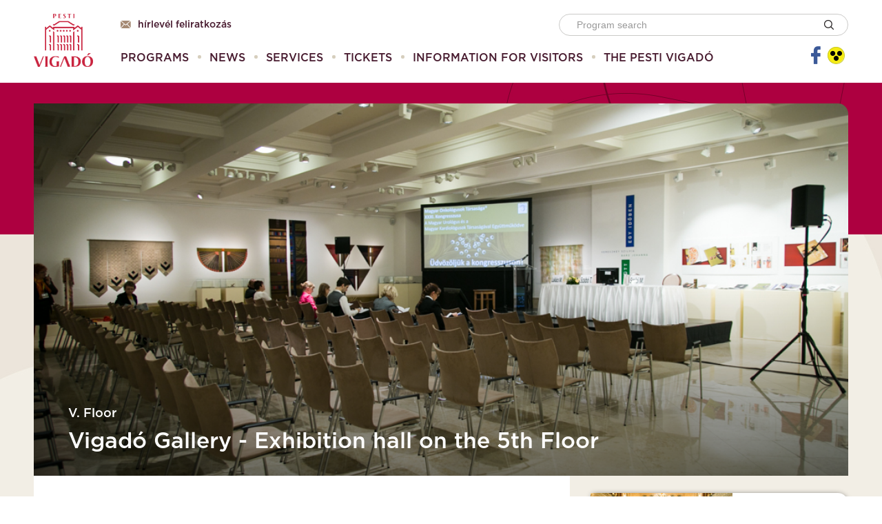

--- FILE ---
content_type: text/html;charset=UTF-8
request_url: https://vigado.hu/en/web/en/141
body_size: 8066
content:
<!DOCTYPE html> <html class="aui ltr" dir="ltr" lang="en-US"> <head> <title>V. Floor - Vigadó</title> <meta content="initial-scale=1.0, width=device-width" name="viewport" /> <meta name="theme-color" content="#ac0040" /> <meta content="text/html; charset=UTF-8" http-equiv="content-type" /> <link href="https://vigado.hu/vigado-2016-theme/images/favicon.ico" rel="Shortcut Icon" /> <link href="https&#x3a;&#x2f;&#x2f;vigado&#x2e;hu&#x2f;web&#x2f;en&#x2f;141" rel="canonical" /> <link class="lfr-css-file" href="https&#x3a;&#x2f;&#x2f;vigado&#x2e;hu&#x2f;vigado-2016-theme&#x2f;css&#x2f;aui&#x2e;css&#x3f;browserId&#x3d;other&#x26;themeId&#x3d;vigado2016_WAR_vigado2016theme&#x26;minifierType&#x3d;css&#x26;languageId&#x3d;en_US&#x26;b&#x3d;6210&#x26;t&#x3d;1740036727000" rel="stylesheet" type="text/css" /> <link href="&#x2f;html&#x2f;css&#x2f;main&#x2e;css&#x3f;browserId&#x3d;other&#x26;themeId&#x3d;vigado2016_WAR_vigado2016theme&#x26;minifierType&#x3d;css&#x26;languageId&#x3d;en_US&#x26;b&#x3d;6210&#x26;t&#x3d;1383307538000" rel="stylesheet" type="text/css" /> <link href="https://vigado.hu/vigado-portlet/css/main.css?browserId=other&amp;themeId=vigado2016_WAR_vigado2016theme&amp;minifierType=css&amp;languageId=en_US&amp;b=6210&amp;t=1747730870000" rel="stylesheet" type="text/css" /> <link href="https://vigado.hu/html/portlet/journal_content/css/main.css?browserId=other&amp;themeId=vigado2016_WAR_vigado2016theme&amp;minifierType=css&amp;languageId=en_US&amp;b=6210&amp;t=1747730691000" rel="stylesheet" type="text/css" /> <link href="https://vigado.hu/notifications-portlet/notifications/css/main.css?browserId=other&amp;themeId=vigado2016_WAR_vigado2016theme&amp;minifierType=css&amp;languageId=en_US&amp;b=6210&amp;t=1747730887000" rel="stylesheet" type="text/css" /> <link href="https://vigado.hu/html/portlet/dynamic_data_mapping/css/main.css?browserId=other&amp;themeId=vigado2016_WAR_vigado2016theme&amp;minifierType=css&amp;languageId=en_US&amp;b=6210&amp;t=1747730691000" rel="stylesheet" type="text/css" /> <script type="text/javascript">var Liferay={Browser:{acceptsGzip:function(){return true},getMajorVersion:function(){return 131},getRevision:function(){return"537.36"},getVersion:function(){return"131.0"},isAir:function(){return false},isChrome:function(){return true},isFirefox:function(){return false},isGecko:function(){return true},isIe:function(){return false},isIphone:function(){return false},isLinux:function(){return false},isMac:function(){return true},isMobile:function(){return false},isMozilla:function(){return false},isOpera:function(){return false},isRtf:function(){return true},isSafari:function(){return true},isSun:function(){return false},isWap:function(){return false},isWapXhtml:function(){return false},isWebKit:function(){return true},isWindows:function(){return false},isWml:function(){return false}},Data:{NAV_SELECTOR:"#navigation",isCustomizationView:function(){return false},notices:[null]},ThemeDisplay:{getLayoutId:function(){return"141"},getLayoutURL:function(){return"https://vigado.hu/en/web/en/141"},getParentLayoutId:function(){return"117"},isPrivateLayout:function(){return"false"},isVirtualLayout:function(){return false},getBCP47LanguageId:function(){return"en-US"},getCDNBaseURL:function(){return"https://vigado.hu"},getCDNDynamicResourcesHost:function(){return""},getCDNHost:function(){return""},getCompanyId:function(){return"10157"},getCompanyGroupId:function(){return"10197"},getDefaultLanguageId:function(){return"en_US"},getDoAsUserIdEncoded:function(){return""},getLanguageId:function(){return"en_US"},getParentGroupId:function(){return"21102"},getPathContext:function(){return""},getPathImage:function(){return"/image"},getPathJavaScript:function(){return"/html/js"},getPathMain:function(){return"/en/c"},getPathThemeImages:function(){return"https://vigado.hu/vigado-2016-theme/images"},getPathThemeRoot:function(){return"/vigado-2016-theme"},getPlid:function(){return"223995"},getPortalURL:function(){return"https://vigado.hu"},getPortletSetupShowBordersDefault:function(){return false},getScopeGroupId:function(){return"21102"},getScopeGroupIdOrLiveGroupId:function(){return"21102"},getSessionId:function(){return""},getSiteGroupId:function(){return"21102"},getURLControlPanel:function(){return"/en/group/control_panel?refererPlid=223995"},getURLHome:function(){return"https\x3a\x2f\x2fvigado\x2ehu\x2fweb\x2fguest"},getUserId:function(){return"10161"},getUserName:function(){return""},isAddSessionIdToURL:function(){return false},isFreeformLayout:function(){return false},isImpersonated:function(){return false},isSignedIn:function(){return false},isStateExclusive:function(){return false},isStateMaximized:function(){return false},isStatePopUp:function(){return false}},PropsValues:{NTLM_AUTH_ENABLED:false}};var themeDisplay=Liferay.ThemeDisplay;Liferay.AUI={getAvailableLangPath:function(){return"available_languages.jsp?browserId=other&themeId=vigado2016_WAR_vigado2016theme&colorSchemeId=01&minifierType=js&languageId=en_US&b=6210&t=1385471744000"},getCombine:function(){return true},getComboPath:function(){return"/combo/?browserId=other&minifierType=&languageId=en_US&b=6210&t=1385471744000&"},getFilter:function(){return"min"},getJavaScriptRootPath:function(){return"/html/js"},getLangPath:function(){return"aui_lang.jsp?browserId=other&themeId=vigado2016_WAR_vigado2016theme&colorSchemeId=01&minifierType=js&languageId=en_US&b=6210&t=1385471744000"}};Liferay.authToken="4ItUGqbr";Liferay.currentURL="\x2fen\x2fweb\x2fen\x2f141";Liferay.currentURLEncoded="%2Fen%2Fweb%2Fen%2F141";</script> <script src="/html/js/barebone.jsp?browserId=other&amp;themeId=vigado2016_WAR_vigado2016theme&amp;colorSchemeId=01&amp;minifierType=js&amp;minifierBundleId=javascript.barebone.files&amp;languageId=en_US&amp;b=6210&amp;t=1385471744000" type="text/javascript"></script> <script type="text/javascript">Liferay.Portlet.list=["locationdisplay_WAR_vigadoportlet","56_INSTANCE_pUKGSg4yZN9j","2_WAR_notificationsportlet","7_WAR_vigadoportlet","locationlisting_WAR_vigadoportlet","166"];</script> <script src="https://vigado.hu/html/portlet/dynamic_data_lists/js/main.js?browserId=other&amp;minifierType=js&amp;languageId=en_US&amp;b=6210&amp;t=1747730691000" type="text/javascript"></script> <script src="https://vigado.hu/html/portlet/dynamic_data_mapping/js/main.js?browserId=other&amp;minifierType=js&amp;languageId=en_US&amp;b=6210&amp;t=1747730691000" type="text/javascript"></script> <link class="lfr-css-file" href="https&#x3a;&#x2f;&#x2f;vigado&#x2e;hu&#x2f;vigado-2016-theme&#x2f;css&#x2f;main&#x2e;css&#x3f;browserId&#x3d;other&#x26;themeId&#x3d;vigado2016_WAR_vigado2016theme&#x26;minifierType&#x3d;css&#x26;languageId&#x3d;en_US&#x26;b&#x3d;6210&#x26;t&#x3d;1740036727000" rel="stylesheet" type="text/css" /> <style type="text/css"></style> <meta property="og:type" content="article" /> <meta property="og:url" content="https://vigado.hu/en/web/en/141" /> <meta property="og:site_name" content="EN"/> <!-- Google tag (gtag.js) --> <script>(function(b,m,h,a,g){b[a]=b[a]||[];b[a].push({"gtm.start":new Date().getTime(),event:"gtm.js"});var k=m.getElementsByTagName(h)[0],e=m.createElement(h),c=a!="dataLayer"?"&l="+a:"";e.async=true;e.src="https://www.googletagmanager.com/gtm.js?id="+g+c;k.parentNode.insertBefore(e,k)})(window,document,"script","dataLayer","");</script> </head> <body class=" yui3-skin-sam controls-visible signed-out public-page site "> <!-- Google Tag Manager (noscript) --> <noscript><iframe src="https://www.googletagmanager.com/ns.html?id= "height="0" width="0" style="display:none;visibility:hidden"></iframe></noscript> <!-- End Google Tag Manager (noscript) --> <a href="#main-content" id="skip-to-content">Skip to Content</a> <div class="container-fluid" id="wrapper"> <div class="header-wrapper"> <header id="banner" role="banner" class="header-inner"> <div id="heading" class="header-left"> <h1 class="site-title"> <a class="logo default-logo" href="https://vigado.hu/en/web/en/141?p_p_auth=CHcOe0wO&amp;p_p_id=49&amp;p_p_lifecycle=1&amp;p_p_state=normal&amp;p_p_mode=view&amp;_49_struts_action=%2Fmy_sites%2Fview&amp;_49_groupId=21102&amp;_49_privateLayout=false" title="Go to EN"> <img alt="EN" height="51" src="/image/company_logo?img_id=0&amp;t=1747730939675" width="51" /> </a> </h1> </div> <div class="header-right"> <div class="header-right-top"> <div class="header-subscribe-wrapper"> <a href="/hirlevel" title="Hírlevél feliratkozás"><i class="vigado-icon-newsletter" aria-hidden="true"></i>Hírlevél feliratkozás</a> </div> <div class="header-search-wrapper"> <form id="header-search-form" action="https://vigado.hu/en/web/en/" method="get" name="headerSearchFm" class="form"> <input name="p_p_id" type="hidden" value="programlisting_WAR_vigadoportlet" /> <input name="_programlisting_WAR_vigadoportlet_groupId" type="hidden" value="21102" /> <input name="_programlisting_WAR_vigadoportlet_keywords" type="text" placeholder="Program search" /> <input type="image" align="absmiddle" border="0" src="https://vigado.hu/vigado-2016-theme/images/common/search.png" title="vigado-search.search-image-title" /> </form> </div> </div> <div class="header-right-bottom"> <nav class="sort-pages modify-pages" id="navigation" role="navigation"> <ul aria-label="Site Pages" role="menubar"> <li class="" id="layout_72" role="presentation"> <a class="" aria-labelledby="layout_72" href="https&#x3a;&#x2f;&#x2f;vigado&#x2e;hu&#x2f;en&#x2f;web&#x2f;en&#x2f;programs" role="menuitem"><span> Programs</span></a> <li class="" id="layout_73" role="presentation"> <a class="" aria-labelledby="layout_73" href="https&#x3a;&#x2f;&#x2f;vigado&#x2e;hu&#x2f;en&#x2f;web&#x2f;en&#x2f;news" role="menuitem"><span> News</span></a> <li class="" id="layout_76" role="presentation"> <a class="mobile-nav-disabled" aria-labelledby="layout_76" href="https&#x3a;&#x2f;&#x2f;vigado&#x2e;hu&#x2f;en&#x2f;web&#x2f;en&#x2f;services" role="menuitem"><span> Services</span></a> <ul class="child-menu mobile-sub-closed" role="menu"> <li class=" mobile-nav-only" role="presentation"> <a href="https&#x3a;&#x2f;&#x2f;vigado&#x2e;hu&#x2f;en&#x2f;web&#x2f;en&#x2f;services" role="menuitem">Services</a> </li> <li aria-selected='true' class="selected" id="layout_153" role="presentation"> <a aria-labelledby="layout_153" href="https&#x3a;&#x2f;&#x2f;vigado&#x2e;hu&#x2f;en&#x2f;web&#x2f;en&#x2f;all-services" role="menuitem">All services</a> </li> <li aria-selected='true' class="selected" id="layout_152" role="presentation"> <a aria-labelledby="layout_152" href="https&#x3a;&#x2f;&#x2f;vigado&#x2e;hu&#x2f;en&#x2f;web&#x2f;en&#x2f;culture" role="menuitem">Culture</a> </li> <li aria-selected='true' class="selected" id="layout_154" role="presentation"> <a aria-labelledby="layout_154" href="https&#x3a;&#x2f;&#x2f;vigado&#x2e;hu&#x2f;en&#x2f;web&#x2f;en&#x2f;tourism" role="menuitem">Tourism</a> </li> <li aria-selected='true' class="selected" id="layout_155" role="presentation"> <a aria-labelledby="layout_155" href="https&#x3a;&#x2f;&#x2f;vigado&#x2e;hu&#x2f;en&#x2f;web&#x2f;en&#x2f;event-organization" role="menuitem">Event organization</a> </li> </ul> <li class="" id="layout_167" role="presentation"> <a class="" aria-labelledby="layout_167" href="https&#x3a;&#x2f;&#x2f;vigado&#x2e;jegy&#x2e;hu&#x2f;&#x3f;lang&#x3d;en" role="menuitem"><span> Tickets</span></a> <li class="" id="layout_118" role="presentation"> <a class="mobile-nav-disabled" aria-labelledby="layout_118" href="https&#x3a;&#x2f;&#x2f;vigado&#x2e;hu&#x2f;en&#x2f;web&#x2f;en&#x2f;118" role="menuitem"><span> Information for Visitors</span></a> <ul class="child-menu mobile-sub-closed" role="menu"> <li class=" mobile-nav-only" role="presentation"> <a href="https&#x3a;&#x2f;&#x2f;vigado&#x2e;hu&#x2f;en&#x2f;web&#x2f;en&#x2f;118" role="menuitem">Information for Visitors</a> </li> <li aria-selected='true' class="selected" id="layout_108" role="presentation"> <a aria-labelledby="layout_108" href="https&#x3a;&#x2f;&#x2f;vigado&#x2e;hu&#x2f;en&#x2f;web&#x2f;en&#x2f;108" role="menuitem">Location and Travelling to Pesti Vigadó</a> </li> <li aria-selected='true' class="selected" id="layout_109" role="presentation"> <a aria-labelledby="layout_109" href="https&#x3a;&#x2f;&#x2f;vigado&#x2e;hu&#x2f;en&#x2f;web&#x2f;en&#x2f;109" role="menuitem">Opening Hours</a> </li> <li aria-selected='true' class="selected" id="layout_110" role="presentation"> <a aria-labelledby="layout_110" href="https&#x3a;&#x2f;&#x2f;vigado&#x2e;hu&#x2f;en&#x2f;web&#x2f;en&#x2f;110" role="menuitem">Box Office</a> </li> <li aria-selected='true' class="selected" id="layout_165" role="presentation"> <a aria-labelledby="layout_165" href="https&#x3a;&#x2f;&#x2f;vigado&#x2e;hu&#x2f;en&#x2f;web&#x2f;en&#x2f;vigado-point" role="menuitem">Vigadó Point</a> </li> <li aria-selected='true' class="selected" id="layout_111" role="presentation"> <a aria-labelledby="layout_111" href="https&#x3a;&#x2f;&#x2f;vigado&#x2e;hu&#x2f;en&#x2f;web&#x2f;en&#x2f;ticket-prices" role="menuitem">Ticket Prices</a> </li> <li aria-selected='true' class="selected" id="layout_166" role="presentation"> <a aria-labelledby="layout_166" href="https&#x3a;&#x2f;&#x2f;vigado&#x2e;hu&#x2f;en&#x2f;web&#x2f;en&#x2f;pesti-vigado-club-card" role="menuitem">Pesti Vigadó Club Card</a> </li> <li aria-selected='true' class="selected" id="layout_107" role="presentation"> <a aria-labelledby="layout_107" href="https&#x3a;&#x2f;&#x2f;vigado&#x2e;hu&#x2f;en&#x2f;web&#x2f;en&#x2f;107" role="menuitem">Guided tours in Pesti Vigadó</a> </li> <li aria-selected='true' class="selected" id="layout_112" role="presentation"> <a aria-labelledby="layout_112" href="https&#x3a;&#x2f;&#x2f;vigado&#x2e;hu&#x2f;en&#x2f;web&#x2f;en&#x2f;program-booklet" role="menuitem">Program Booklet</a> </li> <li aria-selected='true' class="selected" id="layout_113" role="presentation"> <a aria-labelledby="layout_113" href="https&#x3a;&#x2f;&#x2f;vigado&#x2e;hu&#x2f;en&#x2f;web&#x2f;en&#x2f;113" role="menuitem">Library</a> </li> <li aria-selected='true' class="selected" id="layout_114" role="presentation"> <a aria-labelledby="layout_114" href="https&#x3a;&#x2f;&#x2f;vigado&#x2e;hu&#x2f;en&#x2f;web&#x2f;en&#x2f;house-regulations" role="menuitem">House Regulations</a> </li> <li aria-selected='true' class="selected" id="layout_115" role="presentation"> <a aria-labelledby="layout_115" href="https&#x3a;&#x2f;&#x2f;vigado&#x2e;hu&#x2f;en&#x2f;web&#x2f;en&#x2f;general-terms-and-conditions" role="menuitem">General Terms and Conditions</a> </li> <li aria-selected='true' class="selected" id="layout_160" role="presentation"> <a aria-labelledby="layout_160" href="https&#x3a;&#x2f;&#x2f;vigado&#x2e;hu&#x2f;en&#x2f;web&#x2f;en&#x2f;data-protection-policy-concerning-its-video-surveillance-systems" role="menuitem">Data Protection Policy concerning its Video Surveillance Systems</a> </li> </ul> <li class="" id="layout_116" role="presentation"> <a class="mobile-nav-disabled" aria-labelledby="layout_116" href="https&#x3a;&#x2f;&#x2f;vigado&#x2e;hu&#x2f;en&#x2f;web&#x2f;en&#x2f;116" role="menuitem"><span> The Pesti Vigadó</span></a> <ul class="child-menu mobile-sub-closed" role="menu"> <li class=" mobile-nav-only" role="presentation"> <a href="https&#x3a;&#x2f;&#x2f;vigado&#x2e;hu&#x2f;en&#x2f;web&#x2f;en&#x2f;116" role="menuitem">The Pesti Vigadó</a> </li> <li aria-selected='true' class="selected" id="layout_100" role="presentation"> <a aria-labelledby="layout_100" href="https&#x3a;&#x2f;&#x2f;vigado&#x2e;hu&#x2f;en&#x2f;web&#x2f;en&#x2f;mission-statement" role="menuitem">Mission Statement</a> </li> <li aria-selected='true' class="selected" id="layout_101" role="presentation"> <a aria-labelledby="layout_101" href="https&#x3a;&#x2f;&#x2f;vigado&#x2e;hu&#x2f;en&#x2f;web&#x2f;en&#x2f;history-of-the-pesti-vigado" role="menuitem">History of the Pesti Vigadó</a> </li> <li aria-selected='true' class="selected" id="layout_151" role="presentation"> <a aria-labelledby="layout_151" href="https&#x3a;&#x2f;&#x2f;vigado&#x2e;hu&#x2f;en&#x2f;web&#x2f;en&#x2f;timeline-of-pesti-vigado" role="menuitem">Timeline of Pesti Vigadó</a> </li> <li aria-selected='true' class="selected" id="layout_157" role="presentation"> <a aria-labelledby="layout_157" href="https&#x3a;&#x2f;&#x2f;www&#x2e;mma&#x2e;hu&#x2f;static&#x2f;vigadopano&#x2f;" role="menuitem">Virtual tours</a> </li> <li aria-selected='true' class="selected" id="layout_117" role="presentation"> <a aria-labelledby="layout_117" href="https&#x3a;&#x2f;&#x2f;vigado&#x2e;hu&#x2f;en&#x2f;web&#x2f;en&#x2f;117" role="menuitem">Venues, halls</a> <ul> <li class="" id="layout_106" role="presentation"> <a aria-labelledby="layout_106" href="https&#x3a;&#x2f;&#x2f;vigado&#x2e;hu&#x2f;en&#x2f;web&#x2f;en&#x2f;106" role="menuitem">All places</a> </li> <li class="" id="layout_129" role="presentation"> <a aria-labelledby="layout_129" href="https&#x3a;&#x2f;&#x2f;vigado&#x2e;hu&#x2f;en&#x2f;web&#x2f;en&#x2f;129" role="menuitem">Vigadó Gallery Lower Floor</a> </li> <li class="" id="layout_132" role="presentation"> <a aria-labelledby="layout_132" href="https&#x3a;&#x2f;&#x2f;vigado&#x2e;hu&#x2f;en&#x2f;web&#x2f;en&#x2f;132" role="menuitem">Ground Floor</a> </li> <li class="" id="layout_134" role="presentation"> <a aria-labelledby="layout_134" href="https&#x3a;&#x2f;&#x2f;vigado&#x2e;hu&#x2f;en&#x2f;web&#x2f;en&#x2f;134" role="menuitem">II. Floor</a> </li> <li class="" id="layout_138" role="presentation"> <a aria-labelledby="layout_138" href="https&#x3a;&#x2f;&#x2f;vigado&#x2e;hu&#x2f;en&#x2f;web&#x2f;en&#x2f;138" role="menuitem">IV. Floor</a> </li> <li class="" id="layout_141" role="presentation"> <a aria-labelledby="layout_141" href="https&#x3a;&#x2f;&#x2f;vigado&#x2e;hu&#x2f;en&#x2f;web&#x2f;en&#x2f;141" role="menuitem">V. Floor</a> </li> <li class="" id="layout_143" role="presentation"> <a aria-labelledby="layout_143" href="https&#x3a;&#x2f;&#x2f;vigado&#x2e;hu&#x2f;en&#x2f;web&#x2f;en&#x2f;143" role="menuitem">VI. Floor</a> </li> </ul> </li> <li aria-selected='true' class="selected" id="layout_103" role="presentation"> <a aria-labelledby="layout_103" href="https&#x3a;&#x2f;&#x2f;vigado&#x2e;hu&#x2f;en&#x2f;web&#x2f;en&#x2f;103" role="menuitem">Picture Gallery</a> </li> <li aria-selected='true' class="selected" id="layout_104" role="presentation"> <a aria-labelledby="layout_104" href="https&#x3a;&#x2f;&#x2f;vigado&#x2e;hu&#x2f;en&#x2f;web&#x2f;en&#x2f;104" role="menuitem">Multimedia Materials</a> </li> <li aria-selected='true' class="selected" id="layout_105" role="presentation"> <a aria-labelledby="layout_105" href="https&#x3a;&#x2f;&#x2f;vigado&#x2e;hu&#x2f;en&#x2f;web&#x2f;en&#x2f;contact-data" role="menuitem">Contact</a> </li> </ul> </ul> </nav> <div class="header-controls-wrapper"> <a href="https://www.facebook.com/pestivigado/" target="_blank" class="facebook-share-btn"> <i class="vigado-icon-facebook" aria-hidden="true"></i> </a> <div class="partially-sighted-wrapper"> <a href="javascript:;" id="psight" class="partially-sighted vigado-icon-partially-sighted"> <div class="path1"></div> <div class="path2"></div> <div class="path3"></div> <div class="path4"></div> <div class="path5"></div> </a> </div> <div class="mobile-menu-btn"></div> </div> </div> </div> </header> </div> <div id="content"> <!--<nav id="breadcrumbs"> <ul aria-label="Breadcrumb" class="breadcrumb"> <li class="first breadcrumb-truncate"><a href="/en/web/en">EN</a><span class="divider">/</span></li><li><a href="https://vigado.hu/en/web/en/mainpage" >Mainpage</a><span class="divider">/</span></li><li><a href="https://vigado.hu/en/web/en/116" >The Pesti Vigadó</a><span class="divider">/</span></li><li class="current-parent breadcrumb-truncate"><a href="https://vigado.hu/en/web/en/117" >Venues, halls</a><span class="divider">/</span></li><li class="active last breadcrumb-truncate"><a href="https://vigado.hu/en/web/en/141" >V. Floor</a><span class="divider">/</span></li> </ul> </nav>--> <div class="columns-1" id="main-content" role="main"> <div class="portlet-layout row-fluid"> <div class="portlet-column portlet-column-only span12" id="column-1"> <div class="portlet-dropzone portlet-column-content portlet-column-content-only" id="layout-column_column-1"> <div class="portlet-boundary portlet-boundary_locationdisplay_WAR_vigadoportlet_ portlet-static portlet-static-end portlet-borderless location-display-portlet " id="p_p_id_locationdisplay_WAR_vigadoportlet_" > <span id="p_locationdisplay_WAR_vigadoportlet"></span> <div class="portlet-borderless-container" style=""> <div class="portlet-body"> <div class="location-top-wrapper"></div> <div class="location-wrapper"> <div class="location-inner"> <div class="location-header"> <img class="location-image" src="https://vigado.hu/documents/10197/214960/IMG_6626.jpg/3fe5cb1a-267a-4670-a55f-b65e186cb4ce?version=1.0&t=1490870451098" alt='A helyszín képe' /> <div class="location-header-content"> <p class="floor">V. Floor</p> <h3 class="title">Vigadó Gallery - Exhibition hall on the 5th Floor</h3> </div> </div> <div class="row-fluid"> <div class="span8"> <div class="location-header-content-mobile"> <p class="floor">V. Floor</p> <h3 class="title">Vigadó Gallery - Exhibition hall on the 5th Floor</h3> </div> <div class="news-content"> <div class="news-lead"> <p>The V. floor exhibition hall of the Vigadó Gallery was created with the addition of the attic in 2014.</p> </div> The 360 m2 room has no windows, so no natural light enters, the exhibitions are illuminated by special, adjustable light fixtures. It can be approached with the north and south panoramic elevators. </div> </div> <div class="span4 location-right-column"> <div class="portlet-boundary portlet-boundary_locationlisting_WAR_vigadoportlet_ portlet-static portlet-static-end portlet-borderless location-listing-portlet " id="p_p_id_locationlisting_WAR_vigadoportlet_" > <span id="p_locationlisting_WAR_vigadoportlet"></span> <div class="portlet-borderless-container" style=""> <div class="portlet-body"> <div class="location-more-locations"> <h3 class="title"></h3> <a class="more-location" href="https://vigado.hu/en/web/en/135"> <div class="image"><img src="https://vigado.hu/documents/10197/214492/IMG_6118.jpg/14682aeb-45d2-475d-b8b8-902efdb3a886?version=1.0&t=1490869975516"></div> <div class="content"> <div> <span class="title">Ceremonial Hall</span> </div> <i class="vigado-icon-arrow2_right hidden-phone"></i> </div> </a> <a class="more-location" href="https://vigado.hu/en/web/en/140"> <div class="image"><img src="https://vigado.hu/documents/10197/214707/IMG_8543.jpg/3458945d-6716-4c74-a3d4-904b2479f4d7?version=1.0&t=1490870115771"></div> <div class="content"> <div> <span class="title">Makovecz Hall</span> </div> <i class="vigado-icon-arrow2_right hidden-phone"></i> </div> </a> <a class="more-location" href="https://vigado.hu/en/web/en/139"> <div class="image"><img src="https://vigado.hu/documents/10197/214719/IMG_0752.jpg/6cd86048-e588-4e5c-850e-4b763a02a604?version=1.0&t=1490870137394"></div> <div class="content"> <div> <span class="title">Sinkovits Imre Chamber Theatre</span> </div> <i class="vigado-icon-arrow2_right hidden-phone"></i> </div> </a> <a class="more-location" href="https://vigado.hu/en/web/en/137"> <div class="image"><img src="https://vigado.hu/documents/10197/214326/vigado_deli+terem+%281%29.JPG/2628cc1d-9862-44a6-9949-d4a6660d8245?version=1.0&t=1490873797811"></div> <div class="content"> <div> <span class="title">Southern Hall</span> </div> <i class="vigado-icon-arrow2_right hidden-phone"></i> </div> </a> <div class="all-locations"> <a href="https://vigado.hu/en/web/en/106"> View All Venues, Halls and Rooms <i class="vigado-icon-arrow2_right"></i> </a> </div> </div> </div> </div> </div> </div> </div> </div> </div> </div> </div> </div> <div class="portlet-boundary portlet-boundary_56_ portlet-static portlet-static-end portlet-borderless portlet-journal-content " id="p_p_id_56_INSTANCE_pUKGSg4yZN9j_" > <span id="p_56_INSTANCE_pUKGSg4yZN9j"></span> <div class="portlet-borderless-container" style=""> <div class="portlet-body"> <div class="journal-content-article"> <div class="categories-carousel background-service"> <div class="categories-carousel-wrapper"> <div class="target-group"> <h1>Further services</h1> <a href="javascript:;" class="control-button prev-button hidden-phone" onclick="znrc_clickButton('prev');" style="display:none"><i class="vigado-icon-arrow_left control"></i></a> <div id="znrc_containerDesktop" class="row-fluid text-center hidden-phone"> <div id="znrc_item_0" class="categories-carousel-item span3" > <a href="http://vigado.hu/en/web/en/piano"> <img src="/documents/10197/203751/vigado_icons-161208_zongora.png/cdc1d89f-b1f6-4250-ab03-0cf55c5d9e01?t=1490280303435" class="item-image"/> <img src="/documents/10197/203751/vigado_icons-161208_zongora-hover.png/86a4bde1-16d5-4251-8ec1-8cdebe692ee7?t=1490280303541" class="item-image-hover"/> Piano&nbsp;<i aria-hidden="true" class="vigado-icon-arrow_right nav nav"></i> </a> </div> <div id="znrc_item_1" class="categories-carousel-item span3" > <a href="http://vigado.hu/en/web/en/catering"> <img src="/documents/10197/203751/vigado_icons-161208_catering.png/1edcbd25-826e-45df-bccf-55b4b2eb40a7?t=1490280298312" class="item-image"/> <img src="/documents/10197/203751/vigado_icons-161208_catering-hover.png/4c0bce17-c8f2-4296-865f-93b1f1db1b2f?t=1490280298569" class="item-image-hover"/> Catering&nbsp;<i aria-hidden="true" class="vigado-icon-arrow_right nav nav"></i> </a> </div> <div id="znrc_item_2" class="categories-carousel-item span3" > <a href="http://vigado.hu/en/web/en/sound-technology"> <img src="/documents/10197/203751/vigado_icons-161208_hangtechnika.png/ebcfd3c9-5974-4fde-b127-0811e2dd852b?t=1490280299276" class="item-image"/> <img src="/documents/10197/203751/vigado_icons-161208_hangtechnika-hover.png/7126323d-2d23-4738-9661-87c4006eca26?t=1490280299357" class="item-image-hover"/> Sound technology&nbsp;<i aria-hidden="true" class="vigado-icon-arrow_right nav nav"></i> </a> </div> <div id="znrc_item_3" class="categories-carousel-item span3" > <a href="http://vigado.hu/en/web/en/display-technology"> <img src="/documents/10197/203751/vigado_icons-161208_vetitestechnika.png/1c764d7f-7ef9-447c-b960-84d475eaa919?t=1490280303266" class="item-image"/> <img src="/documents/10197/203751/vigado_icons-161208_vetitestechnika-hover.png/ccf46878-67e2-4b8b-8e91-b2004eaf96d5?t=1490280303358" class="item-image-hover"/> Display technology&nbsp;<i aria-hidden="true" class="vigado-icon-arrow_right nav nav"></i> </a> </div> <div id="znrc_item_4" class="categories-carousel-item span3" style="display:none"> <a href="http://vigado.hu/en/web/en/hostesses"> <img src="/documents/10197/203751/vigado_icons-161208_hostess_szemelyzet.png/9434fa00-781a-448e-ad65-4367969ee5cd?t=1490280299719" class="item-image"/> <img src="/documents/10197/203751/vigado_icons-161208_hostess_szemelyzet-hover.png/bba3a45f-5756-4110-b135-09b2c709015a?t=1490280299948" class="item-image-hover"/> Hostess&nbsp;<i aria-hidden="true" class="vigado-icon-arrow_right nav nav"></i> </a> </div> </div> <a href="javascript:;" class="control-button next-button hidden-phone" onclick="znrc_clickButton('next');" style="display:none"><i class="vigado-icon-arrow_right control"></i></a> <a href="javascript:;" class="control-button prev-button hidden-desktop hidden-tablet" onclick="znrc_clickButton('prev');" style="display:none !important"><i class="vigado-icon-arrow_left control"></i></a> <div id="znrc_containerPhone" class="row-fluid text-center hidden-desktop hidden-tablet"> <div id="znrc_item_0" class="categories-carousel-item span12" > <a href="http://vigado.hu/en/web/en/piano"> <img src="/documents/10197/203751/vigado_icons-161208_zongora.png/cdc1d89f-b1f6-4250-ab03-0cf55c5d9e01?t=1490280303435" class="item-image"/> <img src="/documents/10197/203751/vigado_icons-161208_zongora-hover.png/86a4bde1-16d5-4251-8ec1-8cdebe692ee7?t=1490280303541" class="item-image-hover"/> Piano&nbsp;<i aria-hidden="true" class="vigado-icon-arrow_right nav nav"></i> </a> </div> <div id="znrc_item_1" class="categories-carousel-item span12" style="display:none"> <a href="http://vigado.hu/en/web/en/catering"> <img src="/documents/10197/203751/vigado_icons-161208_catering.png/1edcbd25-826e-45df-bccf-55b4b2eb40a7?t=1490280298312" class="item-image"/> <img src="/documents/10197/203751/vigado_icons-161208_catering-hover.png/4c0bce17-c8f2-4296-865f-93b1f1db1b2f?t=1490280298569" class="item-image-hover"/> Catering&nbsp;<i aria-hidden="true" class="vigado-icon-arrow_right nav nav"></i> </a> </div> <div id="znrc_item_2" class="categories-carousel-item span12" style="display:none"> <a href="http://vigado.hu/en/web/en/sound-technology"> <img src="/documents/10197/203751/vigado_icons-161208_hangtechnika.png/ebcfd3c9-5974-4fde-b127-0811e2dd852b?t=1490280299276" class="item-image"/> <img src="/documents/10197/203751/vigado_icons-161208_hangtechnika-hover.png/7126323d-2d23-4738-9661-87c4006eca26?t=1490280299357" class="item-image-hover"/> Sound technology&nbsp;<i aria-hidden="true" class="vigado-icon-arrow_right nav nav"></i> </a> </div> <div id="znrc_item_3" class="categories-carousel-item span12" style="display:none"> <a href="http://vigado.hu/en/web/en/display-technology"> <img src="/documents/10197/203751/vigado_icons-161208_vetitestechnika.png/1c764d7f-7ef9-447c-b960-84d475eaa919?t=1490280303266" class="item-image"/> <img src="/documents/10197/203751/vigado_icons-161208_vetitestechnika-hover.png/ccf46878-67e2-4b8b-8e91-b2004eaf96d5?t=1490280303358" class="item-image-hover"/> Display technology&nbsp;<i aria-hidden="true" class="vigado-icon-arrow_right nav nav"></i> </a> </div> <div id="znrc_item_4" class="categories-carousel-item span12" style="display:none"> <a href="http://vigado.hu/en/web/en/hostesses"> <img src="/documents/10197/203751/vigado_icons-161208_hostess_szemelyzet.png/9434fa00-781a-448e-ad65-4367969ee5cd?t=1490280299719" class="item-image"/> <img src="/documents/10197/203751/vigado_icons-161208_hostess_szemelyzet-hover.png/bba3a45f-5756-4110-b135-09b2c709015a?t=1490280299948" class="item-image-hover"/> Hostess&nbsp;<i aria-hidden="true" class="vigado-icon-arrow_right nav nav"></i> </a> </div> </div> <a href="javascript:;" class="control-button next-button hidden-desktop hidden-tablet" onclick="znrc_clickButton('next');" style="display:none !important"><i class="vigado-icon-arrow_right control"></i></a> </div> </div> </div> <script>var contentsDesktop;var contentsPhone;function znrc_clickButton(a){znrc_arrangeContainerDesktop(a);znrc_arrangeContainerPhone(a)}function znrc_arrangeContainerDesktop(e){var a=AUI();var c=0;var f="";var d="";var b="";contentsDesktop.each(function(g){if(c==0&&e=="next"){if(3+1!=contentsDesktop.size()){g.setAttribute("style","display:none")}d=g.outerHTML()}else{if(c==contentsDesktop.size()-1&&e=="prev"){g.removeAttribute("style");b=g.outerHTML()}else{if(c==3+1&&e=="next"){g.removeAttribute("style");f=f+g.outerHTML()}else{if(c==3&&e=="prev"){g.setAttribute("style","display:none");f=f+g.outerHTML()}else{f=f+g.outerHTML()}}}}c=c+1});f=b+f+d;a.one("#znrc_containerDesktop").setHTML(f);contentsDesktop=a.all("#znrc_containerDesktop > div.span3")}function znrc_arrangeContainerPhone(e){var a=AUI();var c=0;var f="";var d="";var b="";contentsPhone.each(function(g){if(c==0&&e=="next"){g.setAttribute("style","display:none");d=g.outerHTML()}else{if(c==contentsPhone.size()-1&&e=="prev"){g.removeAttribute("style");b=g.outerHTML()}else{if(c==1&&e=="next"){g.removeAttribute("style");f=f+g.outerHTML()}else{if(c==0&&e=="prev"){g.setAttribute("style","display:none");f=f+g.outerHTML()}else{f=f+g.outerHTML()}}}}c=c+1});f=b+f+d;a.one("#znrc_containerPhone").setHTML(f);contentsPhone=a.all("#znrc_containerPhone > div.span12")}AUI().use("aui-base",function(b){if(1<5){var c=b.all("div.target-group > a.hidden-desktop");c.each(function(d){d.removeAttribute("style")})}if(4<5){var a=b.all("div.target-group > a.hidden-phone");a.each(function(d){d.removeAttribute("style")})}contentsDesktop=b.all("#znrc_containerDesktop > div.span3");contentsPhone=b.all("#znrc_containerPhone > div.span12")});</script> </div> <div class="entry-links"> </div> </div> </div> </div> </div> </div> </div> </div> <div class="portlet-boundary portlet-boundary_1_WAR_kaleodesignerportlet_ portlet-static portlet-static-end portlet-borderless kaleo-designer-portlet " id="p_p_id_1_WAR_kaleodesignerportlet_" > <span id="p_1_WAR_kaleodesignerportlet"></span> </div> <form action="#" id="hrefFm" method="post" name="hrefFm"> <span></span> </form> </div> <footer id="footer" role="contentinfo"> <div class="content"> <div class="footer-menu"> <ul> <li><a href="http://vigado.hu/impresszum">/ Impressum</a></li> <li><a href="https://vigado.hu/web/en/contact-data">/ Contact</a></li> <li><a href="http://vigado.hu/adatvedelem">/ Policy</a></li> <li><a href="http://vigado.hu/szerzoi-jogok">/ Copyright</a></li> <li><a href="https://vigado.hu/web/en/contact-data">/ Public information</a></li> </ul> </div> <div class="footer-buttons"> <div class="footer-contact"> <a href="mailto:kommunikacio@vigado.hu"><i class="envelop"></i> Write to us </a> </div> <div class="footer-purchase"> <a href="https://vigado.jegy.hu/"><i class="vigado-icon-ticket"></i> Ticket office </a> </div> </div> <div class="footer-jump-page-top"> <span id="scrollTop"><i class="vigado-icon-arrow2_right"></i></span> </div> <div class="footer-logos"> <ul class="logos-container"> <li> <a href="http://www.mma.hu/muveszeti-hirek"><img src="/documents/21102/203255/mma-logo.png/53cd5510-5806-4837-b3ba-c25c5bf511b7?t=1490267080051" width="61"></a> </li> <li> <a href="http://www.mma-mmki.hu/"><img src="/documents/21102/203255/mma-logo-kutato.png/30d98a1e-17e1-44c8-a876-e137b95002f1?t=1490267000538" width="109"></a> </li> <li> <a href="http://mucsarnok.hu/"><img src="/documents/21102/203255/mucsarnok.png/eac8db52-84d1-4164-8947-4d163acee9bd?t=1490267164665" width="110"></a> </li> <li> <a href="http://vigado.hu/"><img src="/documents/21102/203255/vigado.png/88fd3b71-116f-4e7a-b3f7-09c6260c2139?t=1490267224466" width="260"></a> </li> </ul> </div> </div> </footer> </div> <svg class="main-svg" height="0" width="0" version="1.1" xmlns="http://www.w3.org/2000/svg"><filter id="SVGBlur"><feGaussianBlur stdDeviation="3"/></filter></svg> <script src="https://vigado.hu/vigado-portlet/js/main.js?browserId=other&amp;minifierType=js&amp;languageId=en_US&amp;b=6210&amp;t=1747730870000" type="text/javascript"></script> <script src="https://vigado.hu/notifications-portlet/notifications/js/main.js?browserId=other&amp;minifierType=js&amp;languageId=en_US&amp;b=6210&amp;t=1747730887000" type="text/javascript"></script> <script type="text/javascript">Liferay.Util.addInputFocus();</script> <script type="text/javascript">Liferay.Portlet.onLoad({canEditTitle:false,columnPos:1,isStatic:"end",namespacedId:"p_p_id_56_INSTANCE_pUKGSg4yZN9j_",portletId:"56_INSTANCE_pUKGSg4yZN9j",refreshURL:"\x2fen\x2fc\x2fportal\x2frender_portlet\x3fp_l_id\x3d223995\x26p_p_id\x3d56_INSTANCE_pUKGSg4yZN9j\x26p_p_lifecycle\x3d0\x26p_t_lifecycle\x3d0\x26p_p_state\x3dnormal\x26p_p_mode\x3dview\x26p_p_col_id\x3dcolumn-1\x26p_p_col_pos\x3d1\x26p_p_col_count\x3d2\x26p_p_isolated\x3d1\x26currentURL\x3d\x252Fen\x252Fweb\x252Fen\x252F141"});Liferay.Portlet.onLoad({canEditTitle:false,columnPos:0,isStatic:"end",namespacedId:"p_p_id_locationlisting_WAR_vigadoportlet_",portletId:"locationlisting_WAR_vigadoportlet",refreshURL:"\x2fen\x2fc\x2fportal\x2frender_portlet\x3fp_l_id\x3d223995\x26p_p_id\x3dlocationlisting_WAR_vigadoportlet\x26p_p_lifecycle\x3d0\x26p_t_lifecycle\x3d0\x26p_p_state\x3dnormal\x26p_p_mode\x3dview\x26p_p_col_id\x3dcolumn-1\x26p_p_col_pos\x3d0\x26p_p_col_count\x3d2\x26p_p_static\x3d1\x26p_p_isolated\x3d1\x26currentURL\x3d\x252Fen\x252Fweb\x252Fen\x252F141"});Liferay.provide(Liferay.Util,"openKaleoDesignerPortlet",function(c){var b=AUI();var e=Liferay.PortletURL.createURL("https://vigado.hu/en/web/en/141?p_p_id=2_WAR_kaleodesignerportlet&p_p_lifecycle=0");e.setParameter("availableFields",c.availableFields);e.setParameter("availablePropertyModels",c.availablePropertyModels);e.setParameter("ddmStructureId",c.ddmStructureId);e.setParameter("draftVersion",c.draftVersion);e.setParameter("kaleoProcessId",c.kaleoProcessId);e.setParameter("name",c.name);e.setParameter("openerWindowName",c.openerWindowName);e.setParameter("portletResourceNamespace",c.portletResourceNamespace);e.setParameter("propertiesSaveCallback",c.propertiesSaveCallback);e.setParameter("refreshOpenerOnClose",c.refreshOpenerOnClose);e.setParameter("saveCallback",c.saveCallback);e.setParameter("uiScope",c.uiScope);e.setParameter("version",c.version);e.setWindowState("pop_up");c.uri=e.toString();var d=c.dialog;if(!d){var f=b.one(Liferay.Util.getOpener()).get("region");d={destroyOnHide:true};c.dialog=d}if(!("align" in d)){d.align=Liferay.Util.Window.ALIGN_CENTER}var a=c.dialogIframe;if(!a){a={closeOnEscape:false};c.dialogIframe=a}Liferay.Util.openWindow(c)},["liferay-portlet-url"]);Liferay.Portlet.onLoad({canEditTitle:false,columnPos:0,isStatic:"end",namespacedId:"p_p_id_1_WAR_kaleodesignerportlet_",portletId:"1_WAR_kaleodesignerportlet",refreshURL:"\x2fen\x2fc\x2fportal\x2frender_portlet\x3fp_l_id\x3d223995\x26p_p_id\x3d1_WAR_kaleodesignerportlet\x26p_p_lifecycle\x3d0\x26p_t_lifecycle\x3d0\x26p_p_state\x3dnormal\x26p_p_mode\x3dview\x26p_p_col_id\x3dnull\x26p_p_col_pos\x3dnull\x26p_p_col_count\x3dnull\x26p_p_static\x3d1\x26p_p_isolated\x3d1\x26currentURL\x3d\x252Fen\x252Fweb\x252Fen\x252F141"});Liferay.Portlet.onLoad({canEditTitle:false,columnPos:0,isStatic:"end",namespacedId:"p_p_id_locationdisplay_WAR_vigadoportlet_",portletId:"locationdisplay_WAR_vigadoportlet",refreshURL:"\x2fen\x2fc\x2fportal\x2frender_portlet\x3fp_l_id\x3d223995\x26p_p_id\x3dlocationdisplay_WAR_vigadoportlet\x26p_p_lifecycle\x3d0\x26p_t_lifecycle\x3d0\x26p_p_state\x3dnormal\x26p_p_mode\x3dview\x26p_p_col_id\x3dcolumn-1\x26p_p_col_pos\x3d0\x26p_p_col_count\x3d2\x26p_p_isolated\x3d1\x26currentURL\x3d\x252Fen\x252Fweb\x252Fen\x252F141"});AUI().use("aui-base","liferay-menu","liferay-notice","liferay-poller",function(a){(function(){Liferay.Util.addInputType();Liferay.Portlet.ready(function(b,c){Liferay.Util.addInputType(c)});if(a.UA.mobile){Liferay.Util.addInputCancel()}})();(function(){new Liferay.Menu();var b=Liferay.Data.notices;for(var c=1;c<b.length;c++){new Liferay.Notice(b[c])}})()});</script> <script src="https://vigado.hu/vigado-2016-theme/js/main.js?browserId=other&amp;minifierType=js&amp;languageId=en_US&amp;b=6210&amp;t=1740036727000" type="text/javascript"></script> <script type="text/javascript"></script> </body> </html> 

--- FILE ---
content_type: text/javascript
request_url: https://vigado.hu/notifications-portlet/notifications/js/main.js?browserId=other&minifierType=js&languageId=en_US&b=6210&t=1747730887000
body_size: 467
content:
AUI().use("aui-base","aui-io-plugin-deprecated",function(a){Liferay.namespace("Notifications");Liferay.Notifications={viewNotification:function(f){var b=this;var g=f.currentTarget;var d=g.attr("data-markAsReadURL");if(d){a.io.request(d,{after:{success:function(i,m,l){var h=this.get("responseData");if(h.success){var k=g.ancestor(".user-notification");if(k){k.removeClass("unread");var j=k.one(".content .read");if(j){j.setHTML('\u0052\u0065\u0061\u0064')}}}}},dataType:"json"})}var e=g.attr("href");if(e){if(b._openWindow(e)){Liferay.Util.openWindow({id:"notificationsWindow",uri:e})}else{var c=Liferay.Util.getTop();c.location.href=e}}},_openWindow:function(b){if(b.match("p_p_state=maximized")||b.match("p_p_state=pop_up")||b.match("p_p_state=exclusive")){return true}return false}}});

--- FILE ---
content_type: text/javascript
request_url: https://vigado.hu/html/portlet/dynamic_data_mapping/js/main.js?browserId=other&minifierType=js&languageId=en_US&b=6210&t=1747730691000
body_size: 3874
content:
AUI.add("liferay-portlet-dynamic-data-mapping",function(k){var q=k.Array;var d=k.Lang;var n=k.FormBuilderField;var o=k.instanceOf;var h=d.isObject;var m=k.config.FormValidator;var s=["label","predefinedValue","tip"];var i={checkbox:["readOnly","required"],DEFAULT:["readOnly"]};var j="";var r={attributeList:j,nodeName:j};var e="]]>";var a="<![CDATA[";var b=" ";var f="<{nodeName}{attributeList}></{nodeName}>";var g={dataType:1,indexType:1,multiple:1,name:1,options:1,readOnly:1,repeatable:1,required:1,showLabel:1,type:1,width:1};m.STRINGS.structureFieldName='\u0050\u006c\u0065\u0061\u0073\u0065\u0020\u0065\u006e\u0074\u0065\u0072\u0020\u006f\u006e\u006c\u0079\u0020\u0061\u006c\u0070\u0068\u0061\u006e\u0075\u006d\u0065\u0072\u0069\u0063\u0020\u0063\u0068\u0061\u0072\u0061\u0063\u0074\u0065\u0072\u0073\u002e';m.RULES.structureFieldName=function(t){return(/^[\w\-]+$/).test(t)};var c=k.Component.create({ATTRS:{localizationMap:{validator:h,value:{}}},NAME:"availableField",EXTENDS:k.FormBuilderAvailableField});k.LiferayAvailableField=c;var l=k.Component.create({ATTRS:{availableFields:{validator:h,valueFn:function(){return l.AVAILABLE_FIELDS.DEFAULT}},portletNamespace:{value:j},portletResourceNamespace:{value:j},translationManager:{validator:h,value:{}},validator:{setter:function(v){var t=this;var u=k.merge({rules:{name:{required:true,structureFieldName:true}},fieldStrings:{name:{required:'\u0054\u0068\u0069\u0073\u0020\u0066\u0069\u0065\u006c\u0064\u0020\u0069\u0073\u0020\u0072\u0065\u0071\u0075\u0069\u0072\u0065\u0064\u002e'}}},v);return u},value:{}},strings:{value:{addNode:'\u0041\u0064\u0064\u0020\u0046\u0069\u0065\u006c\u0064',button:'\u0042\u0075\u0074\u0074\u006f\u006e',buttonType:'\u0042\u0075\u0074\u0074\u006f\u006e\u0020\u0054\u0079\u0070\u0065',close:'\u0043\u006c\u006f\u0073\u0065',deleteFieldsMessage:'\u0041\u0072\u0065\u0020\u0079\u006f\u0075\u0020\u0073\u0075\u0072\u0065\u0020\u0079\u006f\u0075\u0020\u0077\u0061\u006e\u0074\u0020\u0074\u006f\u0020\u0064\u0065\u006c\u0065\u0074\u0065\u0020\u0074\u0068\u0065\u0020\u0073\u0065\u006c\u0065\u0063\u0074\u0065\u0064\u0020\u0065\u006e\u0074\u0072\u0069\u0065\u0073\u003f\u0020\u0054\u0068\u0065\u0079\u0020\u0077\u0069\u006c\u006c\u0020\u0062\u0065\u0020\u0064\u0065\u006c\u0065\u0074\u0065\u0064\u0020\u0069\u006d\u006d\u0065\u0064\u0069\u0061\u0074\u0065\u006c\u0079\u002e',duplicateMessage:'\u0044\u0075\u0070\u006c\u0069\u0063\u0061\u0074\u0065',editMessage:'\u0045\u0064\u0069\u0074',label:'\u0046\u0069\u0065\u006c\u0064\u0020\u004c\u0061\u0062\u0065\u006c',large:'\u004c\u0061\u0072\u0067\u0065',medium:'\u004d\u0065\u0064\u0069\u0075\u006d',multiple:'\u004d\u0075\u006c\u0074\u0069\u0070\u006c\u0065',name:'\u004e\u0061\u006d\u0065',no:'\u004e\u006f',options:'\u004f\u0070\u0074\u0069\u006f\u006e\u0073',predefinedValue:'\u0050\u0072\u0065\u0064\u0065\u0066\u0069\u006e\u0065\u0064\u0020\u0056\u0061\u006c\u0075\u0065',propertyName:'\u0050\u0072\u006f\u0070\u0065\u0072\u0074\u0079\u0020\u004e\u0061\u006d\u0065',required:'\u0052\u0065\u0071\u0075\u0069\u0072\u0065\u0064',reset:'\u0052\u0065\u0073\u0065\u0074',save:'\u0053\u0061\u0076\u0065',settings:'\u0053\u0065\u0074\u0074\u0069\u006e\u0067\u0073',showLabel:'\u0053\u0068\u006f\u0077\u0020\u004c\u0061\u0062\u0065\u006c',small:'\u0053\u006d\u0061\u006c\u006c',submit:'\u0053\u0075\u0062\u006d\u0069\u0074',tip:'\u0054\u0069\u0070',type:'\u0054\u0079\u0070\u0065',value:'\u0056\u0061\u006c\u0075\u0065',width:'\u0057\u0069\u0064\u0074\u0068',yes:'\u0059\u0065\u0073'}}},EXTENDS:k.FormBuilder,NAME:"liferayformbuilder",prototype:{initializer:function(){var t=this;t.LOCALIZABLE_FIELD_ATTRS=k.Array(s);t.MAP_HIDDEN_FIELD_ATTRS=k.clone(i);var u=t.translationManager=new Liferay.TranslationManager(t.get("translationManager"));t.after("render",function(v){u.render()});t.addTarget(Liferay.Util.getOpener().Liferay)},bindUI:function(){var t=this;l.superclass.bindUI.apply(t,arguments);t.translationManager.after("editingLocaleChange",t._afterEditingLocaleChange,t)},createField:function(){var t=this;var u=l.superclass.createField.apply(t,arguments);u.set("readOnlyAttributes",t._getReadOnlyFieldAttributes(u));u.set("strings",t.get("strings"));return u},getContentXSD:function(){var t=this;return window[t.get("portletNamespace")+"getContentXSD"]()},getFieldLocalizedValue:function(y,v,u){var t=this;var x=y.get("localizationMap");var w=k.Object.getValue(x,[u,v])||y.get(v);return t.normalizeValue(w)},getXSD:function(){var t=this;var w=[];var v=t.translationManager;var x=v.get("editingLocale");t._updateFieldsLocalizationMap(x);var u=t._createDynamicNode("root",{"available-locales":v.get("availableLocales").join(),"default-locale":v.get("defaultLocale")});w.push(u.openTag);t.get("fields").each(function(z,y,A){t._appendStructureTypeElementAndMetaData(z,w)});w.push(u.closeTag);return w.join(j)},normalizeValue:function(u){var t=this;if(d.isUndefined(u)){u=j}return u},_afterEditingLocaleChange:function(v){var t=this;var u=t.editingField;if(u){u.set("readOnlyAttributes",t._getReadOnlyFieldAttributes(u))}t._updateFieldsLocalizationMap(v.prevVal);t._syncFieldsLocaleUI(v.newVal)},_appendStructureChildren:function(v,u){var t=this;v.get("fields").each(function(x,w,y){t._appendStructureTypeElementAndMetaData(x,u)})},_appendStructureFieldOptionsBuffer:function(w,u){var t=this;var v=w.get("options");if(v){q.each(v,function(z,y,A){var x=z.name;if(!x){x=k.FormBuilderField.buildFieldName("option")}var B=t._createDynamicNode("dynamic-element",{name:x,type:"option",value:Liferay.Util.escapeHTML(z.value)});u.push(B.openTag);t._appendStructureOptionMetaData(z,u);u.push(B.closeTag)})}},_appendStructureOptionMetaData:function(v,u){var t=this;var w=v.localizationMap;var x=t._createDynamicNode("entry",{name:"label"});k.each(w,function(A,y,C){if(h(A)){var z=t._createDynamicNode("meta-data",{locale:y});var B=t.normalizeValue(A.label);u.push(z.openTag,x.openTag,a+B+e,x.closeTag,z.closeTag)}})},_appendStructureTypeElementAndMetaData:function(x,v){var u=this;var w=u._createDynamicNode("dynamic-element",{dataType:x.get("dataType"),fieldNamespace:x.get("fieldNamespace"),indexType:x.get("indexType"),multiple:x.get("multiple"),name:x.get("name"),readOnly:x.get("readOnly"),repeatable:x.get("repeatable"),required:x.get("required"),showLabel:x.get("showLabel"),type:x.get("type"),width:x.get("width")});v.push(w.openTag);u._appendStructureFieldOptionsBuffer(x,v);u._appendStructureChildren(x,v);var t=u.translationManager.get("availableLocales");q.each(t,function(y,B,A){var z=u._createDynamicNode("meta-data",{locale:y});v.push(z.openTag);q.each(x.getProperties(),function(C,H,G){var D=C.attributeName;if(!g[D]){var F=u._createDynamicNode("entry",{name:D});var E=u.getFieldLocalizedValue(x,D,y);if((D==="predefinedValue")&&o(x,k.FormBuilderMultipleChoiceField)){E=k.JSON.stringify(q(E))}v.push(F.openTag,a+E+e,F.closeTag)}});v.push(z.closeTag)});v.push(w.closeTag)},_createDynamicNode:function(x,u){var t=this;var v=[];var w=[];if(!x){x="dynamic-element"}r.attributeList=j;r.nodeName=x;if(u){k.each(u,function(z,y,A){if(z!==undefined){v.push([y,'="',z,'" '].join(j))}});r.attributeList=b+v.join(j)}w=d.sub(f,r);w=w.replace(/\s?(>)(<)/,"$1$1$2$2").split(/></);return{closeTag:w[1],openTag:w[0]}},_getReadOnlyFieldAttributes:function(x){var t=this;var v=t.translationManager;var w=v.get("editingLocale");var u=x.get("readOnlyAttributes");if(w===v.get("defaultLocale")){q.removeItem(u,"name")}else{if(q.indexOf(u,"name")===-1){u.push("name")}}return u},_onPropertyModelChange:function(t){var C=this;var w=t.changed;var A=t.target.get("attributeName");var y=C.editingField;var z=y.get("readOnlyAttributes");if(w.hasOwnProperty("value")&&(k.Array.indexOf(z,"name")===-1)){if(A==="name"){y.set("autoGeneratedName",t.autoGeneratedName===true)}else{if((A==="label")&&y.get("autoGeneratedName")){var v=C.translationManager;if(v.get("editingLocale")===v.get("defaultLocale")){var B=w.value.newVal;y.set("name",B);var u=C.propertyList.get("data");var x=u.filter(function(E,D,F){return(E.get("attributeName")==="name")});if(x.length){x[0].set("value",y.get("name"),{autoGeneratedName:true})}}}}}},_renderSettings:function(){var t=this;l.superclass._renderSettings.apply(t,arguments);t.propertyList.on("model:change",t._onPropertyModelChange,t)},_setAvailableFields:function(v){var u=this;var t=q.map(v,function(x,w,y){return k.instanceOf(x,k.AvailableField)?x:new k.LiferayAvailableField(x)});t.sort(function(x,w){return k.ArraySort.compare(x.get("label"),w.get("label"))});return t},_syncFieldOptionsLocaleUI:function(w,u){var t=this;var v=w.get("options");q.each(v,function(z,y,B){var A=z.localizationMap;if(h(A)){var x=A[u];if(h(x)){z.label=x.label}}});w.set("options",v)},_syncFieldsLocaleUI:function(v,u){var t=this;u=u||t.get("fields");u.each(function(A,y,x){if(o(A,k.FormBuilderMultipleChoiceField)){t._syncFieldOptionsLocaleUI(A,v)}var z=A.get("localizationMap");var w=z[v];if(h(z)&&h(w)){q.each(t.LOCALIZABLE_FIELD_ATTRS,function(C,B,D){A.set(C,w[C])});t._syncUniqueField(A)}if(t.editingField===A){t.propertyList.set("data",A.getProperties())}t._syncFieldsLocaleUI(v,A.get("fields"))})},_updateFieldOptionsLocalizationMap:function(w,u){var t=this;var v=w.get("options");q.each(v,function(y,x,A){var z=y.localizationMap;if(!h(z)){z={}}z[u]={label:y.label};y.localizationMap=z});w.set("options",v)},_updateFieldsLocalizationMap:function(v,u){var t=this;u=u||t.get("fields");u.each(function(x,w,z){var y={};y[v]=x.getAttrs(t.LOCALIZABLE_FIELD_ATTRS);x.set("localizationMap",k.mix(y,x.get("localizationMap")));if(o(x,k.FormBuilderMultipleChoiceField)){t._updateFieldOptionsLocalizationMap(x,v)}t._updateFieldsLocalizationMap(v,x.get("fields"))})}},normalizeKey:function(t){k.each(t,function(v,u,w){if(!k.Text.Unicode.test(v,"L")&&!k.Text.Unicode.test(v,"N")&&!k.Text.Unicode.test(v,"Pd")){t=t.replace(v,b)}});return t.replace(/\s/g,"_")}});l.DEFAULT_ICON_CLASS="icon-fb-custom-field";var p={DEFAULT:[{fieldLabel:'\u0042\u0075\u0074\u0074\u006f\u006e',iconClass:"form-builder-field-icon form-builder-field-icon-button",label:'\u0042\u0075\u0074\u0074\u006f\u006e',type:"button"},{fieldLabel:'\u0043\u0068\u0065\u0063\u006b\u0062\u006f\u0078',iconClass:"icon-fb-boolean",label:'\u0043\u0068\u0065\u0063\u006b\u0062\u006f\u0078',type:"checkbox"},{fieldLabel:'\u0046\u0069\u0065\u006c\u0064\u0073\u0065\u0074',iconClass:"form-builder-field-icon form-builder-field-icon-fieldset",label:'\u0046\u0069\u0065\u006c\u0064\u0073\u0065\u0074',type:"fieldset"},{fieldLabel:'\u0054\u0065\u0078\u0074\u0020\u0042\u006f\u0078',iconClass:"icon-fb-text",label:'\u0054\u0065\u0078\u0074\u0020\u0042\u006f\u0078',type:"text"},{fieldLabel:'\u0054\u0065\u0078\u0074\u0020\u0041\u0072\u0065\u0061\u0020\u0028\u0048\u0054\u004d\u004c\u0029',iconClass:"icon-fb-text-box",label:'\u0054\u0065\u0078\u0074\u0020\u0041\u0072\u0065\u0061\u0020\u0028\u0048\u0054\u004d\u004c\u0029',type:"textarea"},{fieldLabel:'\u0052\u0061\u0064\u0069\u006f\u0020\u0042\u0075\u0074\u0074\u006f\u006e\u0073',iconClass:"icon-fb-radio",label:'\u0052\u0061\u0064\u0069\u006f\u0020\u0042\u0075\u0074\u0074\u006f\u006e\u0073',type:"radio"},{fieldLabel:'\u0053\u0065\u006c\u0065\u0063\u0074\u0020\u004f\u0070\u0074\u0069\u006f\u006e',iconClass:"icon-fb-select",label:'\u0053\u0065\u006c\u0065\u0063\u0074\u0020\u004f\u0070\u0074\u0069\u006f\u006e',type:"select"}],DDM_STRUCTURE:[{hiddenAttributes:i.checkbox,iconClass:"icon-fb-boolean",label:'\u0042\u006f\u006f\u006c\u0065\u0061\u006e',type:"checkbox"},{hiddenAttributes:i.DEFAULT,iconClass:"icon-calendar",label:'\u0044\u0061\u0074\u0065',type:"ddm-date"},{hiddenAttributes:i.DEFAULT,iconClass:"icon-fb-decimal",label:'\u0044\u0065\u0063\u0069\u006d\u0061\u006c',type:"ddm-decimal"},{hiddenAttributes:i.DEFAULT,iconClass:"icon-file-text",label:'\u0044\u006f\u0063\u0075\u006d\u0065\u006e\u0074\u0073\u0020\u0061\u006e\u0064\u0020\u004d\u0065\u0064\u0069\u0061',type:"ddm-documentlibrary"},{hiddenAttributes:i.DEFAULT,iconClass:"icon-edit-sign",label:'\u0048\u0054\u004d\u004c',type:"ddm-text-html"},{hiddenAttributes:i.DEFAULT,iconClass:"icon-fb-integer",label:'\u0049\u006e\u0074\u0065\u0067\u0065\u0072',type:"ddm-integer"},{hiddenAttributes:i.DEFAULT,iconClass:"icon-link",label:'\u004c\u0069\u006e\u006b\u0020\u0074\u006f\u0020\u0050\u0061\u0067\u0065',type:"ddm-link-to-page"},{hiddenAttributes:i.DEFAULT,iconClass:"icon-fb-number",label:'\u004e\u0075\u006d\u0062\u0065\u0072',type:"ddm-number"},{hiddenAttributes:i.DEFAULT,iconClass:"icon-fb-radio",label:'\u0052\u0061\u0064\u0069\u006f',type:"radio"},{hiddenAttributes:i.DEFAULT,iconClass:"icon-fb-select",label:'\u0053\u0065\u006c\u0065\u0063\u0074',type:"select"},{hiddenAttributes:i.DEFAULT,iconClass:"icon-fb-text",label:'\u0054\u0065\u0078\u0074',type:"text"},{hiddenAttributes:i.DEFAULT,iconClass:"icon-fb-text-box",label:'\u0054\u0065\u0078\u0074\u0020\u0042\u006f\u0078',type:"textarea"}],DDM_TEMPLATE:[{hiddenAttributes:i.DEFAULT,iconClass:"icon-fb-paragraph",label:'\u0050\u0061\u0072\u0061\u0067\u0072\u0061\u0070\u0068',type:"ddm-paragraph"},{hiddenAttributes:i.DEFAULT,iconClass:"icon-fb-separator",label:'\u0053\u0065\u0070\u0061\u0072\u0061\u0074\u006f\u0072',type:"ddm-separator"},{hiddenAttributes:i.DEFAULT,iconClass:"icon-fb-fieldset",label:'\u0046\u0069\u0065\u006c\u0064\u0073\u0065\u0074',type:"fieldset"}],WCM_STRUCTURE:[{hiddenAttributes:i.DEFAULT,iconClass:"icon-picture",label:'\u0049\u006d\u0061\u0067\u0065',type:"wcm-image"}]};p.WCM_STRUCTURE=p.WCM_STRUCTURE.concat(p.DDM_STRUCTURE);l.AVAILABLE_FIELDS=p;Liferay.FormBuilder=l},"",{requires:["aui-form-builder","aui-form-validator","aui-text-unicode","json","liferay-menu","liferay-translation-manager","text"]});